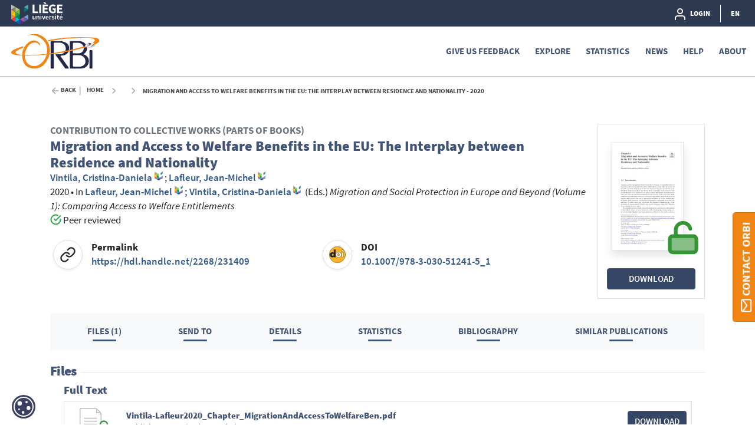

--- FILE ---
content_type: text/html;charset=UTF-8
request_url: https://orbi.uliege.be/handle/2268/231409
body_size: 48070
content:





























<!DOCTYPE html>
<html lang="en">
    <head>
        <title>ORBi: Migration and Access to Welfare Benefits in the EU: The Interplay between Residence and Nationality - 2020</title>
        <meta http-equiv="Content-Type" content="text/html; charset=UTF-8" />
        <meta name="Generator" content="DSpace 6.4-SNAPSHOT" />
        <meta name="viewport" content="width=device-width, initial-scale=1, shrink-to-fit=no" />
        <link rel="shortcut icon" href="/file/theme/favicon.ico" type="image/x-icon" />
        <link rel="stylesheet" href="/file/css/bootstrap.min.css" />
        <link rel="stylesheet" href="/file/css/flickity.min.css" crossorigin="anonymous" />
        <link  rel="stylesheet" href="/file/css/orejime-standard.css" />
        <link  rel="stylesheet" href="/file/css/orejime-custom.css" />
        <link rel="stylesheet" href="/file/css/highlightjs.default.min.css" />
        <link rel="stylesheet" href="/file/css/orbi.css?v=18f32ce960a3f4e03d7d96a6df67c341" />
        <link rel="stylesheet" href="/file/css/file.css?v=f70cbbb32819996896f8d58df5abf54e" />
        <link rel="stylesheet" href="/file/theme/custom.css" />
        
        <link rel="search" type="application/opensearchdescription+xml" href="/open-search/description.xml" title="DSpace"/>
        
        
<meta name="citation_title" content="Migration and Access to Welfare Benefits in the EU: The Interplay between Residence and Nationality" />
<meta name="citation_author" content="Vintila, Cristina-Daniela" />
<meta name="citation_author_institution" content="Université de Liège - ULiège &gt; Département des sciences sociales &gt; Centre d'études de l'ethnicité et des migrations (CEDEM)" />
<meta name="citation_author" content="Lafleur, Jean-Michel" />
<meta name="citation_author_institution" content="Université de Liège - ULiège &gt; Département des sciences sociales &gt; Centre d'études de l'ethnicité et des migrations (CEDEM)" />
<meta name="citation_date" content="2020" />
<meta name="citation_isbn" content="978-3-030-51241-5" />
<meta name="citation_doi" content="10.1007/978-3-030-51241-5_1" />
<meta name="citation_abstract_html_url" content="https://orbi.uliege.be/handle/2268/231409" />
<meta name="citation_pdf_url" content="https://orbi.uliege.be/bitstream/2268/231409/1/Vintila-Lafleur2020_Chapter_MigrationAndAccessToWelfareBen.pdf" />
<meta name="citation_language" content="English" />
<meta name="citation_keywords" content="Migration; Welfare benefits; European Union" />
<meta name="citation_publisher" content="Springer" />

<link rel="schema.DCTERMS" href="http://purl.org/dc/terms/" />
<link rel="schema.DC" href="http://purl.org/dc/elements/1.1/" />
<meta name="DC.creator" content="Vintila, Cristina-Daniela; Université de Liège - ULiège &gt; Département des sciences sociales &gt; Centre d'études de l'ethnicité et des migrations (CEDEM)" />
<meta name="DC.creator" content="Lafleur, Jean-Michel; Université de Liège - ULiège &gt; Département des sciences sociales &gt; Centre d'études de l'ethnicité et des migrations (CEDEM)" />
<meta name="DCTERMS.available" content="2019-01-15T05:31:24Z" scheme="DCTERMS.W3CDTF" />
<meta name="DCTERMS.issued" content="2020" scheme="DCTERMS.W3CDTF" />
<meta name="DC.identifier" content="10.1007/978-3-030-51241-5_1" />
<meta name="DC.identifier" content="https://hdl.handle.net/2268/231409" scheme="DCTERMS.URI" />
<meta name="DC.identifier" content="https://orbi.uliege.be/handle/2268/231409" scheme="DCTERMS.URI" />
<meta name="DCTERMS.abstract" content="Increasing mobility to and from European Union (EU) countries has started to challenge the principles of territoriality and national citizenship through which European democracies traditionally conditioned access to social benefits. Existing typologies of immigrant social protection regimes do not seem to adequately capture (nor explain) the diverse repertoire of policy configurations through which European welfare regimes adapt to migration-driven societal dynamics. This introductory chapter provides a critical reflection on the link between migration and access to welfare in the EU. In doing so, it aims to propose a comprehensive analytical framework that allows for a systematic comparison of the inclusiveness of social protection systems towards mobile individuals. We argue that states’ responsiveness towards the social protection needs of their immigrant and emigrant populations has to be examined through a combination of factors, including the characteristics of these populations, the migration history of these countries, as well as the main features of their welfare state." xml:lang="en" />
<meta name="DC.contributor" content="ERC - European Research Council" />
<meta name="DC.contributor" content="EC - European Commission" />
<meta name="DC.language" content="English" scheme="DCTERMS.RFC3066" />
<meta name="DC.relation" content="https://link.springer.com/chapter/10.1007/978-3-030-51241-5_1" scheme="DCTERMS.URI" />
<meta name="DC.subject" content="Migration" />
<meta name="DC.subject" content="Welfare benefits" />
<meta name="DC.subject" content="European Union" />
<meta name="DC.title" content="Migration and Access to Welfare Benefits in the EU: The Interplay between Residence and Nationality" xml:lang="en" />
<meta name="DC.type" content="Contribution to collective works (Parts of books)" />
<meta name="DCTERMS:bibliographicCitation" content="Migration and Social Protection in Europe and Beyond (Volume 1): Comparing Access to Welfare Entitlements" />
<meta name="DC.publisher" content="Springer" />
<meta name="DCTERMS:isPartOf" content="978-3-030-51241-5" />

        
        
        <link rel="stylesheet" href="/file/css/recommender.css" type="text/css"/>
  <style>
    #action-list svg.feather {width:2rem;height:2rem;}
  </style>
        
        <script>
          var contextPath='';
          var contextLocale = "en";
          var msgGbl={close:'Close',cancel:'Cancel'};
        </script>
    </head>
    <body>


    











<header class="d-none d-md-block d-print-none" id="header-menu">
    <div class="navbar navbar-expand flex-row py-0 mx-auto">
        <ul class="navbar-nav flex-row mr-auto d-none d-md-flex">
            <li class="nav-item d-none d-lg-inline-block">
                <a class="pt-1 pr-2" href="https://uliege.be/en" target="_blank">
                  <img class="logo m-1" src="/file/theme/header-inst-logo.svg" alt="institution logo" />
                </a>
            </li>
            



        </ul>
    
        <ul class="navbar-nav flex-row ml-auto">
            
    
            


    
        
        
        
        
        
        
        



<li class="nav-item">
    <a class="nav-link" href="/tools/login">
        <svg class="feather">
            <use xlink:href="#user"/>
        </svg>&nbsp;
        <span class="d-none d-sm-inline">
            Login
        </span>
    </a>
</li>

        
        
        
    

    

    
        
        
        
        
        





        
        
        
        
        
    



            
            <li class="nav-item separator"></li>  
            <li class="nav-item dropdown slide-dropdown">
            <a class="nav-link" href="#" id="header-lang" data-toggle="dropdown" aria-haspopup="true" aria-expanded="false">
                EN
            </a>
            <div class="dropdown-menu dropdown-menu-right shadow m-0" aria-labelledby="header-lang">
            
            <a class="dropdown-item
                disabled"
                href="#"  onclick="reloadLang('en')">
                [EN] English
            </a>
            
            <a class="dropdown-item
                "
                href="#"  onclick="reloadLang('fr')">
                [FR] Français
            </a>
            
            </div>
            </li>
            
        </ul>
    </div>
</header>
<div id="header-placeholder"></div>

    









<nav id="main-navbar" class="d-print-none">
  <div class="navbar navbar-expand-md bg-white">
    <a class="navbar-brand" href="/">
      <img class="logo align-top" src="/file/theme/orbi-logo.png" alt="logo" />
    </a>
    <button class="navbar-toggler" type="button" data-toggle="collapse" data-target="#main-navbar-collapse" aria-controls="main-navbar-collapse" aria-expanded="false" aria-label="Toggle navigation">
      <span class="navbar-toggler-icon"></span>
    </button>
    <div class="collapse navbar-collapse" id="main-navbar-collapse">
      <ul class="navbar-nav ml-auto">
        <li class="nav-item d-md-none">
          






  <div id="minimal-menu" class="navbar navbar-expand flex-row py-0 mx-auto">
    <ul class="navbar-nav flex-row">
        

        


    
        
        
        
        
        
        
        



<li class="nav-item">
    <a class="nav-link" href="/tools/login">
        <svg class="feather">
            <use xlink:href="#user"/>
        </svg>&nbsp;
        <span class="d-none d-sm-inline">
            Login
        </span>
    </a>
</li>

        
        
        
    

    

    
        
        
        
        
        





        
        
        
        
        
    

    
        
        
        
        
        
        <li class="nav-item separator"></li>
        
        
        
        
    



        
        <li class="nav-item dropdown slide-dropdown">
        <a class="nav-link" href="#" id="minimal-lang" data-toggle="dropdown" aria-haspopup="true" aria-expanded="false">
            EN
        </a>
        <div class="dropdown-menu shadow m-0" aria-labelledby="minimal-lang">
        
            <a class="dropdown-item
                disabled"
                href="#"  onclick="reloadLang('en')">
                [EN] English
            </a>
        
            <a class="dropdown-item
                "
                href="#"  onclick="reloadLang('fr')">
                [FR] Français
            </a>
        
        </div>
        </li>
        
    </ul>
  </div>
        </li>
        <li class="nav-item"><a class="link" href="/page/feedback">Give us feedback</a></li><li class="nav-item dropdown slide-dropdown"><a class="link" href="#" data-toggle="dropdown" id="default_0_-1_1" aria-haspopup="true" aria-expanded="false">Explore</a><div class="dropdown-menu dropdown-menu-right shadow" aria-labelledby="default_0_-1_1"><a class="dropdown-item" href="/simple-search">Search</a><a class="dropdown-item" href="/page/special-collections">Special collections</a></div></li><li class="nav-item"><a class="link" href="/statistics?type=global">Statistics</a></li><li class="nav-item"><a class="link" href="/news">News</a></li><li class="nav-item dropdown slide-dropdown"><a class="link" href="#" data-toggle="dropdown" id="default_0_-1_4" aria-haspopup="true" aria-expanded="false">Help</a><div class="dropdown-menu dropdown-menu-right shadow" aria-labelledby="default_0_-1_4"><a class="dropdown-item" href="/page/start-on-orbi">Start on ORBi</a><a class="dropdown-item" href="/page/Deposit">Deposit</a><a class="dropdown-item" href="/page/Profile">Profile</a><a class="dropdown-item" href="/page/Publication_List">Publication List</a><a class="dropdown-item" href="/page/orcid">Add your ORCID</a><a class="dropdown-item" href="/page/faq_fwb">FAQ: FWB Open Access Decree</a><a class="dropdown-item" href="/page/tutorials">Tutorials</a><a class="dropdown-item" href="/page/legal-information">Legal Information</a><a class="dropdown-item" href="/page/training-sessions">Training sessions</a></div></li><li class="nav-item dropdown slide-dropdown"><a class="link" href="#" data-toggle="dropdown" id="default_0_-1_5" aria-haspopup="true" aria-expanded="false">About</a><div class="dropdown-menu dropdown-menu-right shadow" aria-labelledby="default_0_-1_5"><a class="dropdown-item" href="/page/what-is-orbi">What's ORBi ?</a><a class="dropdown-item" href="/page/impact">Impact and visibility</a><a class="dropdown-item" href="/page/around-orbi">Around ORBi</a><a class="dropdown-item" href="/page/statistics">About statistics</a><a class="dropdown-item" href="/page/metrics">About metrics</a><a class="dropdown-item" href="/page/oai-pmh-output">OAI-PMH</a><a class="dropdown-item" href="/page/team">ORBi team</a><a class="dropdown-item" href="/page/release-notes">Release Notes</a></div></li>

        <li onclick="$('.navbar-toggler').click()" class="d-md-none nav-item" style="height:90vh;background-color:hsla(255,0%,100%,.65)"></li>
      </ul>
    </div>
  </div>
</nav>




                

<div class="container">
    








<div class="breadcrumb my-3 p-0 d-print-none">
  <div class="breadcrumb-item breadcrumb-back">
      <a href="javascript:history.go(-1)">Back</a>
  </div>
  <ol class="breadcrumb breadcrumb-list p-0 m-0">

    <li class="breadcrumb-item"><a href="/">Home</a></li>

    <li class="breadcrumb-item"></li>

    <li class="breadcrumb-item">Migration and Access to Welfare Benefits in the EU: The Interplay between Residence and Nationality - 2020</li>

</ol>
</div>

            

</div>                



<div class="container mt-5 mb-3">










































  <div class="item-result" data-handle="2268/231409">


    <div class="float-right d-none d-md-block position-relative ml-3 border"><div class="p-4"><div class="doc-ico doc-ico-lg doc-oa my-2 mx-auto thumb"><a href="/bitstream/2268/231409/1/Vintila-Lafleur2020_Chapter_MigrationAndAccessToWelfareBen.pdf"><img src="/retrieve/a53706f5-8a2e-4a26-9c76-a121fdf751b3/thumb.jpg" class="border shadow"/></a><svg class="big-feather"><use xlink:href="#doc-oa"></use></svg></div></div><div class="px-3 mb-3 text-center"><a href="/bitstream/2268/231409/1/Vintila-Lafleur2020_Chapter_MigrationAndAccessToWelfareBen.pdf" class="stretched-link btn btn-primary position-static w-100">Download</a></div></div>
<div id="item-citation"><b class="text-uppercase text-muted">Contribution to collective works (Parts of books)</b><div class="title">Migration&#x20;and&#x20;Access&#x20;to&#x20;Welfare&#x20;Benefits&#x20;in&#x20;the&#x20;EU:&#x20;The&#x20;Interplay&#x20;between&#x20;Residence&#x20;and&#x20;Nationality</div><div><span class="author uid" data-uid="p205126">Vintila,&#x20;Cristina-Daniela</span>; <span class="author uid" data-uid="p004456">Lafleur,&#x20;Jean-Michel</span></div><div><span class="issued">2020</span> &bull; <span class="source">In <span class="uid" data-uid="p004456">Lafleur,&#x20;Jean-Michel</span><span class="uid" data-uid="p205126">; Vintila,&#x20;Cristina-Daniela</span> (Eds.) <em>Migration&#x20;and&#x20;Social&#x20;Protection&#x20;in&#x20;Europe&#x20;and&#x20;Beyond&#x20;(Volume&#x20;1):&#x20;Comparing&#x20;Access&#x20;to&#x20;Welfare&#x20;Entitlements</em></span></div><span class="mr-3"><svg class="inline-feather text-success"><use xlink:href="#check-circle"/></svg> Peer reviewed</span></div><div class="row no-gutters mt-3"><div class="col-12 col-xl-6 d-flex justify-content-start align-items-center mb-3"><div class="biblio-icon shadow-sm mr-3"><svg class="feather"><use xlink:href="#link"></use></svg></div><div><b>Permalink</b><br /><a href="https://hdl.handle.net/2268/231409">https://hdl.handle.net/2268/231409</a></div></div><div class="col-12 col-xl-6 d-flex justify-content-start align-items-center mb-3"><div class="biblio-icon shadow-sm mr-3"><svg class="feather"><use xlink:href="#doi"></use></svg></div><div><b>DOI</b><br /><a href="https://doi.org/10.1007/978-3-030-51241-5_1" target="_blank">10.1007/978-3-030-51241-5_1</a></div></div></div><div class="clearfix" />&nbsp;</div><br /><div class="d-none d-sm-flex justify-content-around p-3 bg-light"><a class="link link-center px-2 px-md-4" href="#files">Files (1)</a><a class="link link-center px-2 px-md-4" href="#exports">Send to</a><a class="link link-center px-2 px-md-4" href="#details">Details</a><a class="link link-center px-2 px-md-4" href="#statistics">Statistics</a><a class="link link-center px-2 px-md-4" href="#bibliography">Bibliography</a><a class="link link-center px-2 px-md-4" href="#publications">Similar publications</a></div>
<div class="d-flex anchor mt-4"><a id="files"></a><h4>Files</h4><hr class="ml-2 w-100"></div><h5 class="ml-4">Full Text</h5><div class="card card-result my-1 mx-4"><div class="card-body d-flex p-2"><div class="doc-ico doc-ico-sm doc-oa my-1 mr-4"><svg class="inline-feather"><use xlink:href="#doc-oa"></use></svg></div><div class="overflow-hidden flex-grow-1"><div class="text-truncate h6 m-0 mt-2">Vintila-Lafleur2020_Chapter_MigrationAndAccessToWelfareBen.pdf</div><div>Publisher postprint (994.57 kB)</div></div><a class="stretched-link btn btn-primary position-static ml-2 align-self-center" href="/bitstream/2268/231409/1/Vintila-Lafleur2020_Chapter_MigrationAndAccessToWelfareBen.pdf">Download</a></div></div><div class="p-2"></div><div class="alert alert-primary mx-4 mt-3"><p class="m-2">All documents in ORBi are protected by a <a class="alert-link" href="/page/user-license">user license</a>.</p></div>
<div class="d-flex anchor mt-4"><a id="exports"></a><h4 class="text-nowrap">Send to</h4><hr class="ml-2 w-100"></div><br /><div id="exports"><div id="action-list" class="overflow-hidden position-relative action-list"><div class="action d-flex justify-content-around text-center text-nowrap mx-lg-5"><a class="ris"><svg class="feather"><use xlink:href="#file"></use></svg><label>RIS</label></a><a class="bibtex"><svg class="feather"><use xlink:href="#file"></use></svg><label>BibTex</label></a><a class="apa"><svg class="feather"><use xlink:href="#citation"></use></svg><label>APA</label></a><a class="chicago"><svg class="feather"><use xlink:href="#citation"></use></svg><label>Chicago</label></a><a class="permalink"><svg class="feather"><use xlink:href="#link"></use></svg><label>Permalink</label></a><a class="twitter"><svg class="feather"><use xlink:href="#twitter"></use></svg><label>X</label></a><a class="linkedin"><svg class="feather"><use xlink:href="#linkedin"></use></svg><label>Linkedin</label></a></div><div class="data-panel d-none m-4"><div class="text-center loading p-5"><div class="spinner-border" role="status"></div></div><div class="alert alert-light border text-secondary bg-light d-none" role="alert"><div class="p-1 border shadow-sm"></div><textarea></textarea><div class="copy-text text-center m-3"><a href="#"><svg class="inline-feather"><use xlink:href="#clipboard"></use></svg> copy to clipboard</a><span class="copied text-success"> <svg class="inline-feather"><use xlink:href="#check"></use></svg> copied</span></div></div></div></div></div>

<div class="d-flex anchor mt-4"><a id="details"></a><h4>Details</h4><hr class="ml-2 w-100"></div><br /><div class="row"><div class="col-12 col-md-3 font-weight-bold text-left text-md-right pr-0">Keywords&nbsp;:</div><div class="col-12 col-md-9">Migration; Welfare&#x20;benefits; European&#x20;Union</div></div>
<div class="row"><div class="col-12 col-md-3 font-weight-bold text-left text-md-right pr-0">Abstract&nbsp;:</div><div class="col-12 col-md-9"><span class="text-muted">[en]</span> Increasing&#x20;mobility&#x20;to&#x20;and&#x20;from&#x20;European&#x20;Union&#x20;(EU)&#x20;countries&#x20;has&#x20;started&#x20;to&#x20;challenge&#x20;the&#x20;principles&#x20;of&#x20;territoriality&#x20;and&#x20;national&#x20;citizenship&#x20;through&#x20;which&#x20;European&#x20;democracies&#x20;traditionally&#x20;conditioned&#x20;access&#x20;to&#x20;social&#x20;benefits.&#x20;Existing&#x20;typologies&#x20;of&#x20;immigrant&#x20;social&#x20;protection&#x20;regimes&#x20;do&#x20;not&#x20;seem&#x20;to&#x20;adequately&#x20;capture&#x20;(nor&#x20;explain)&#x20;the&#x20;diverse&#x20;repertoire&#x20;of&#x20;policy&#x20;configurations&#x20;through&#x20;which&#x20;European&#x20;welfare&#x20;regimes&#x20;adapt&#x20;to&#x20;migration-driven&#x20;societal&#x20;dynamics.&#x20;This&#x20;introductory&#x20;chapter&#x20;provides&#x20;a&#x20;critical&#x20;reflection&#x20;on&#x20;the&#x20;link&#x20;between&#x20;migration&#x20;and&#x20;access&#x20;to&#x20;welfare&#x20;in&#x20;the&#x20;EU.&#x20;In&#x20;doing&#x20;so,&#x20;it&#x20;aims&#x20;to&#x20;propose&#x20;a&#x20;comprehensive&#x20;analytical&#x20;framework&#x20;that&#x20;allows&#x20;for&#x20;a&#x20;systematic&#x20;comparison&#x20;of&#x20;the&#x20;inclusiveness&#x20;of&#x20;social&#x20;protection&#x20;systems&#x20;towards&#x20;mobile&#x20;individuals.&#x20;We&#x20;argue&#x20;that&#x20;states’&#x20;responsiveness&#x20;towards&#x20;the&#x20;social&#x20;protection&#x20;needs&#x20;of&#x20;their&#x20;immigrant&#x20;and&#x20;emigrant&#x20;populations&#x20;has&#x20;to&#x20;be&#x20;examined&#x20;through&#x20;a&#x20;combination&#x20;of&#x20;factors,&#x20;including&#x20;the&#x20;characteristics&#x20;of&#x20;these&#x20;populations,&#x20;the&#x20;migration&#x20;history&#x20;of&#x20;these&#x20;countries,&#x20;as&#x20;well&#x20;as&#x20;the&#x20;main&#x20;features&#x20;of&#x20;their&#x20;welfare&#x20;state.</div></div>
<div class="row"><div class="col-12 col-md-3 font-weight-bold text-left text-md-right pr-0">Disciplines&nbsp;:</div><div class="col-12 col-md-9">Political&#x20;science,&#x20;public&#x20;administration&#x20;&amp;&#x20;international&#x20;relations</div></div>
<div class="row"><div class="col-12 col-md-3 font-weight-bold text-left text-md-right pr-0 anchor"><a id="authors"></a>Author, co-author&nbsp;:</div><div class="col-12 col-md-9"><div><a href="/profile?uid=p205126">Vintila, Cristina-Daniela&nbsp;<sup><svg class="inline-feather"><use xlink:href="#inst"></use></svg></sup></a>&nbsp;<sup><a target="_blank" href="https://orcid.org/0000-0001-5656-0494"><svg class="inline-feather"><use xlink:href="#orcid"></use></svg></a></sup>; <span class="text-muted">&nbsp;Université de Liège - ULiège > Département des sciences sociales > Centre d'études de l'ethnicité et des migrations (CEDEM)</span></div><div><a href="/profile?uid=p004456">Lafleur, Jean-Michel&nbsp;<sup><svg class="inline-feather"><use xlink:href="#inst"></use></svg></sup></a>&nbsp;<sup><a target="_blank" href="https://orcid.org/0000-0002-8954-5167"><svg class="inline-feather"><use xlink:href="#orcid"></use></svg></a></sup>; <span class="text-muted">&nbsp;Université de Liège - ULiège > Département des sciences sociales > Centre d'études de l'ethnicité et des migrations (CEDEM)</span></div></div></div>
<div class="row"><div class="col-12 col-md-3 font-weight-bold text-left text-md-right pr-0">Language&nbsp;:</div><div class="col-12 col-md-9">English</div></div>
<div class="row"><div class="col-12 col-md-3 font-weight-bold text-left text-md-right pr-0">Title&nbsp;:</div><div class="col-12 col-md-9">Migration&#x20;and&#x20;Access&#x20;to&#x20;Welfare&#x20;Benefits&#x20;in&#x20;the&#x20;EU:&#x20;The&#x20;Interplay&#x20;between&#x20;Residence&#x20;and&#x20;Nationality</div></div>
<div class="row"><div class="col-12 col-md-3 font-weight-bold text-left text-md-right pr-0">Publication date&nbsp;:</div><div class="col-12 col-md-9">2020</div></div>
<div class="row"><div class="col-12 col-md-3 font-weight-bold text-left text-md-right pr-0">Main work title&nbsp;:</div><div class="col-12 col-md-9">Migration&#x20;and&#x20;Social&#x20;Protection&#x20;in&#x20;Europe&#x20;and&#x20;Beyond&#x20;(Volume&#x20;1):&#x20;Comparing&#x20;Access&#x20;to&#x20;Welfare&#x20;Entitlements</div></div>
<div class="row"><div class="col-12 col-md-3 font-weight-bold text-left text-md-right pr-0">Author, co-author&nbsp;:</div><div class="col-12 col-md-9"><div><a href="/profile?uid=p004456">Lafleur, Jean-Michel&nbsp;<sup><svg class="inline-feather"><use xlink:href="#inst"></use></svg></sup></a>&nbsp;<sup><a target="_blank" href="https://orcid.org/0000-0002-8954-5167"><svg class="inline-feather"><use xlink:href="#orcid"></use></svg></a></sup>; <span class="text-muted">&nbsp;Université de Liège - ULiège > Institut de recherche en Sciences Sociales (IRSS) > IRSS: Centre d'Etudes de l'Ethnicité et des Migrations</span></div><div><a href="/profile?uid=p205126">Vintila, Cristina-Daniela&nbsp;<sup><svg class="inline-feather"><use xlink:href="#inst"></use></svg></sup></a>&nbsp;<sup><a target="_blank" href="https://orcid.org/0000-0001-5656-0494"><svg class="inline-feather"><use xlink:href="#orcid"></use></svg></a></sup>; <span class="text-muted">&nbsp;Université de Liège - ULiège > Département des sciences sociales</span></div></div></div>
<div class="row"><div class="col-12 col-md-3 font-weight-bold text-left text-md-right pr-0">Publisher&nbsp;:</div><div class="col-12 col-md-9">Springer</div></div>
<div class="row"><div class="col-12 col-md-3 font-weight-bold text-left text-md-right pr-0">Edition&nbsp;:</div><div class="col-12 col-md-9">IMISCOE&#x20;Research&#x20;Series</div></div>
<div class="row"><div class="col-12 col-md-3 font-weight-bold text-left text-md-right pr-0">ISBN/EAN&nbsp;:</div><div class="col-12 col-md-9">978-3-030-51241-5</div></div>
<div class="row"><div class="col-12 col-md-3 font-weight-bold text-left text-md-right pr-0">Pages&nbsp;:</div><div class="col-12 col-md-9">1-32</div></div>
<div class="row"><div class="col-12 col-md-3 font-weight-bold text-left text-md-right pr-0">Peer reviewed&nbsp;:</div><div class="col-12 col-md-9">Peer&#x20;reviewed</div></div>
<div class="row"><div class="col-12 col-md-3 font-weight-bold text-left text-md-right pr-0">Additional URL&nbsp;:</div><div class="col-12 col-md-9"><a href="https://link.springer.com/chapter/10.1007/978-3-030-51241-5_1">https://link.springer.com/chapter/10.1007/978-3-030-51241-5_1</a></div></div>
<div class="row"><div class="col-12 col-md-3 font-weight-bold text-left text-md-right pr-0">European Projects&nbsp;:</div><div class="col-12 col-md-9">H2020&#x20;-&#x20;680014&#x20;-&#x20;MiTSoPro&#x20;-&#x20;Migration&#x20;and&#x20;Transnational&#x20;Social&#x20;Protection&#x20;in&#x20;(post-)crisis&#x20;Europe</div></div>
<div class="row"><div class="col-12 col-md-3 font-weight-bold text-left text-md-right pr-0">Name of the research project&nbsp;:</div><div class="col-12 col-md-9">Migration&#x20;and&#x20;transnational&#x20;social&#x20;protection&#x20;in&#x20;(post)crisis&#x20;Europe&#x20;(MiTSoPro)</div></div>
<div class="row"><div class="col-12 col-md-3 font-weight-bold text-left text-md-right pr-0">Funders&nbsp;:</div><div class="col-12 col-md-9">ERC&#x20;-&#x20;European&#x20;Research&#x20;Council<br/>EC&#x20;-&#x20;European&#x20;Commission</div></div>
<div class="row"><div class="col-12 col-md-3 font-weight-bold text-left text-md-right pr-0">Available on  ORBi :</div><div class="col-12 col-md-9">since 15 January 2019</div></div>

<div class="d-flex anchor mt-4"><a id="statistics"></a><h4 class="text-nowrap">Statistics</h4><hr class="ml-2 w-100"></div><div class="block-list d-flex justify-content-center"><div class="px-2 px-lg-5 py-3"><svg class="big-feather mx-auto"><use xlink:href="#eye"></use></svg><div>Number of views</div><div class="info">401 (12 by ULiège)</div></div><div class="px-2 px-lg-5 py-3"><svg class="big-feather mx-auto"><use xlink:href="#download-cloud"></use></svg><div>Number of downloads</div><div class="info">346 (5 by ULiège)</div></div><div class="px-2 px-lg-5 py-3"><svg class="big-feather mx-auto"><use xlink:href="#bar-chart-2"></use></svg><a class="link link-center mt-2" href="/statistics?type=item&amp;id=2268/231409">More statistics</a></div></div>
<hr class="w-75"><div class="block-list d-flex justify-content-center"><div class="px-2 px-lg-5 py-2"><div>Scopus citations<sup>®</sup><br />&nbsp;</div><div class="info">14</div></div><div class="px-2 px-lg-5 py-2"><div>Scopus citations<sup>®</sup><br />without self-citations</div><div class="info">13</div></div><div class="px-2 px-lg-5 py-2"><div>OpenCitations<br />&nbsp;</div><div class="info">4</div></div><div class="px-2 px-lg-5 py-2"><div>OpenAlex citations<br />&nbsp;</div><div class="info">24</div></div></div>
<hr class="w-75"><div class="d-flex justify-content-center"><div class="altmetric-embed px-2 px-lg-5" data-badge-details="right" data-badge-type="medium-donut" data-condensed="true" data-doi="10.1007/978-3-030-51241-5_1" data-link-target="_blank"></div><div class="px-4"><span class="__dimensions_badge_embed__" data-legend="always" data-doi="10.1007/978-3-030-51241-5_1"></span></div><div class="px-2 scite-badge" data-doi="10.1007/978-3-030-51241-5_1" data-layout="vertical" data-tooltip-placement="bottom" data-show-zero="true" data-small="false" data-show-labels="true"></div></div>
<div class="d-flex anchor mt-4"><a id="bibliography"></a><h4 class="text-nowrap">Bibliography</h4><hr class="ml-2 w-100"></div>
<ul class="m-3 mx-5" style="list-style:decimal"><li class="py-2">Andersen, J. G., & Bjørklund, T. (1990). Structural changes and new cleavages: The progress parties in Denmark and Norway. Acta Sociologica, 33(2), 195–217.</li><li class="py-2">Arrighi, J.-T., Bauböck, R., Collyer, M., Hutcheson, D., Moraru, M., Khadar, L., & Shaw, J. (2013). Franchise and electoral participation of third country citizens residing in the European Union and of EU citizens residing in third countries. Available at: https://www.europarl.europa. eu/thinktank/en/document.html?reference=IPOL-AFCO_ET(2013)474441. Accessed 05 May 2020.</li><li class="py-2">Arts, W., & Gelissen, J. (2002). Three worlds of welfare capitalism or more? A state-of-the-art report. Journal of European Social Policy, 12(2), 137–158.</li><li class="py-2">Avato, J., Koettl, J., & Sabates-Wheeler, R. (2010). Social security regimes, global estimates, and good practices: The status of social protection for international migrants. World Development, 38(4), 455–466.</li><li class="py-2">Banting, K. G. (2010). Is there a progressive’s dilemma in Canada? Immigration, multiculturalism and the welfare state: Presidential address to the Canadian Political Science Association, Montreal, June 2, 2010. Canadian Journal of Political Science, 43(4), 797–820. https://doi. org/10.1017/S0008423910000983.</li><li class="py-2">Barbulescu, R., Lafleur, J.-M., & Stanek, M. (2015). Intra-European mobility: Patterns of immigration flows and policies. Western Europe, 2016, 35–39.</li><li class="py-2">Barglowski, K., Bilecen, B., & Amelina, A. (2015). Approaching transnational social protection: Methodological challenges and empirical applications. Population, Space and Place, 21(3), 215–226. https://doi.org/10.1002/psp.1935.</li><li class="py-2">Bird, K., Saalfeld, T., & Wüst, A. M. (2011). The political representation of immigrants and minorities: Voters, parties and parliaments in liberal democracies. New York: Routledge.</li><li class="py-2">Blauberger, M., & Schmidt, S. (2014). Welfare migration? Free movement of EU citizens and access to social benefits. Research and Politics, I, 7. https://doi.org/10.1177/2053168014563879.</li><li class="py-2">Bommes, M., & Geddes, A. (2000). Immigration and welfare. Challenging the borders of the welfare state. New York: Routledge.</li><li class="py-2">Bonoli, G. (1997). Classifying welfare states: A two-dimension approach. Journal of Social Policy, 26(3), 351–372.</li><li class="py-2">Borjas, G. J. (1998). Immigration and welfare magnets. Journal of Labor Economics, 17(4), 607–637.</li><li class="py-2">Bruzelius, C. (2019). Freedom of movement, social rights and residence-based conditionality in the European Union. Journal of European Social Policy, 29(1), 70–83. https://doi. org/10.1177/0958928718756262.</li><li class="py-2">de Lange, S. L. (2007). A new winning formula? The programmatic appeal of the radical right. Party Politics, 13(4), 411–435.</li><li class="py-2">Deacon, B., & Nita, S. (2013). Regional social integration and free movement across borders: The role of social policy in enabling and preventing access to social entitlements by cross-border movers. European Union and Southern Africa compared. Regions & Cohesion, 3(1), 32–61.</li><li class="py-2">Eisele, K. (2018). Social security coordination in association agreements: Is a common EU approach with third countries in sight? European Journal of Social Security, 20(2), 116–128. https://doi.org/10.1177/1388262718771785.</li><li class="py-2">Esping-Andersen, G. (1990). The three worlds of welfare capitalism. Cambridge: Polity Press.</li><li class="py-2">Ferrera, M. (1996). The “Southern” model of welfare in social Europe. Journal of European Social Policy, 6(1), 17–37.</li><li class="py-2">Freeman, G. P. (1986). Migration and the political economy of the welfare state. The Annals of the American Academy of Political and Social Science, 485, 51–63.</li><li class="py-2">Gamlen, A. (2008). The emigration state and the modern geopolitical imagination. Political Geography, 27, 840–856.</li><li class="py-2">Giulietti, C. (2014). The welfare magnet hypothesis and the welfare take-up of migrants (pp. 1–37). Bonn: IZA World of Labor. https://doi.org/10.15185/izawol.37.</li><li class="py-2">Guiraudon, V. (2002). Including foreigners in national welfare states: Institutional venues and rules of the game. In B. Rothstein & S. Steinmo (Eds.), Restructuring the welfare state: Political institutions and policy change. New York: Palgrave.</li><li class="py-2">Holzmann, R. (2016). Do bilateral social security agreements deliver on the portability of pensions and health care benefits? A summary policy paper on four migration corridors between EU and non-EU member states. IZA Journal of European Labor Studies, 5(17), 1–35.</li><li class="py-2">Holzmann, R., Koettl, J., & Chernetsky, T. (2005). Portability regimes of pension and health care benefits for international migrants. An analysis of issues and good practices. World Bank Social Protection Research Paper. Geneva: Global Commission on International Migration.</li><li class="py-2">Kitschelt, H., & McGann, A. (1995). The radical right in Western Europe: A comparative analysis. Ann Arbor: University of Michigan Press.</li><li class="py-2">Koopmans, R., & Michalowski, I. (2017). Why do states extend rights to immigrants? Institutional settings and historical legacies across 44 countries worldwide. Comparative Political Studies, 50(1), 41–74. https://doi.org/10.1177/0010414016655533.</li><li class="py-2">Kramer, D., Thierry, J., & van Hooren, F. (2018). Responding to free movement: Quarantining mobile union citizens in European welfare states. Journal of European Public Policy, 25(10), 1501–1521. https://doi.org/10.1080/13501763.2018.1488882.</li><li class="py-2">Kvist, J., Fritzell, J., Hvinden, B., & Kangas, O. (Eds.). (2012). Changing social equality: The Nordic welfare model in the 21st century. Bristol: Policy Press.</li><li class="py-2">Lafleur, J.-M. (2013). Transnational politics and the state. The external voting rights of diasporas. New York: Routledge.</li><li class="py-2">Lafleur, J.-M., & Mescoli, E. (2018). Creating undocumented EU migrants through welfare: A conceptualization of undeserving and precarious citizenship. Sociology, 52(3), 480–496. https://doi.org/10.1177/0038038518764615.</li><li class="py-2">Lafleur, J.-M., & Stanek, M. (2017). Restrictions to social protection by new Southern European migrants in Belgium. In J.-M. Lafleur & M. Stanek (Eds.), South-north migration of EU citizens in times of crisis (IMISCOE Research Series) (pp. 99–121). https://doi. org/10.1007/978-3-319-39763-4_7.</li><li class="py-2">Lafleur, J.-M., & Vintila, D. (Eds.). (2020a). Migration and social protection in Europe and beyond (Volume 2): Comparing consular services and diaspora policies. Cham: Springer.</li><li class="py-2">Lafleur, J.-M., & Vintila, D. (Eds.). (2020b). Migration and social protection in Europe and beyond (Volume 3): A focus on non-EU sending states. Cham: Springer.</li><li class="py-2">Lafleur, J.-M., & Vivas Romero, M. (2018). Combining transnational and intersectional approaches to immigrants’ social protection: The case of Andean families’ access to health. Comparative Migration Studies, 6(1), 14. https://doi.org/10.1186/s40878-018-0073-7.</li><li class="py-2">Larsen, J. E. (2005). The active society and activation policy: Ideologies, contexts and effects. In J. G. Andersen, A.-M. Guillemard, P. H. Jensen, & B. Pfau-Effinger (Eds.), The changing face of welfare: Consequences and outcomes from a citizenship perspective (pp. 135–150). Bristol: Bristol University Press.</li><li class="py-2">Levitt, P., Viterna, J., Mueller, A., & Lloyd, C. (2017). Transnational social protection: Setting the agenda. Oxford Development Studies, 45(1), 2–19. https://doi.org/10.1080/13600818.201 6.1239702.</li><li class="py-2">Maas, W. (2007). Creating European citizens. Lanham: Rowman & Littlefield.</li><li class="py-2">Martinsen, D. S. (2005). The Europeanization of welfare – The domestic impact of intra-European social security. Journal of Common Market Studies, 43(5), 1027–1054.</li><li class="py-2">Morissens, A., & Sainsbury, D. (2005). Migrants’ social rights, ethnicity and welfare regimes. Journal of Social Policy, 34(4), 637–660. https://doi.org/10.1017/S0047279405009190.</li><li class="py-2">Österman, M., Palme, J., & Ruhs, M. (2019). National institutions and the fiscal impact of EU migrants. Working Paper REMINDER Project. Available at: https://www.reminder-project.eu/wp-content/uploads/2019/02/REMINDER-D4.3-Institutions-and-Fiscal-Effects.pdf. Accessed 05 May 2020.</li><li class="py-2">OECD (2015). Connecting with emigrants: A global profile of diasporas. Paris: OECD Publishing.</li><li class="py-2">Palier, B. (Ed.). (2010). A long goodbye to Bismarck? The politics of welfare reform in continental Europe. Amsterdam: Amsterdam University Press.</li><li class="py-2">Rice, D. (2013). Beyond welfare regimes: From empirical typology to conceptual ideal types. Social Policy & Administration, 47, 93–110. https://doi.org/10.1111/spol.12001.</li><li class="py-2">Römer, F. (2017). Generous to all or ‘insiders only’? The relationship between welfare state generosity and immigrant welfare rights. Journal of European Social Policy, 27(2), 173–196. https://doi.org/10.1177/0958928717696441.</li><li class="py-2">Ruhs, M., & Palme, J. (2018). Institutional contexts of political conflicts around free movement in the European Union: A theoretical analysis. Journal of European Public Policy, 25(10), 1481–1500. https://doi.org/10.1080/13501763.2018.1488883.</li><li class="py-2">Rydgren, J. (2004). Explaining the emergence of radical right-wing populist parties: The case of Denmark. West European Politics, 27(3), 474–502. https://doi.org/10.108 0/0140238042000228103.</li><li class="py-2">Sabates-Wheeler, R., & Feldman, R. (2011). Migration and social protection claiming social rights beyond borders. Basingstoke: Palgrave Macmillan.</li><li class="py-2">Sabates-Wheeler, R., & Koettl, J. (2010). Social protection for migrants: The challenges of delivery in the context of changing migration flows. International Social Security Review, 63, 115–144. https://doi.org/10.1111/j.1468-246X.2010.01372.x.</li><li class="py-2">Sainsbury, D. (2006). Immigrants’ social rights in comparative perspective: Welfare regimes, forms in immigration and immigration policy regimes. Journal of European Social Policy, 16(3), 229–244. https://doi.org/10.1177/0958928706065594.</li><li class="py-2">Sainsbury, D. (2012). Welfare states and immigrant rights. In The politics of inclusion and exclusion. Oxford: Oxford University Press.</li><li class="py-2">Schmidt, S., Blauberger, M., & Martinsen, D. S. (2018). Free movement and equal treatment in an unequal union. Journal of European Public Policy, 25(10), 1391–1402. https://doi.org/10.108 0/13501763.2018.1488887.</li><li class="py-2">Schmitt, C., & Teney, C. (2019). Access to general social protection for immigrants in advanced democracies. Journal of European Social Policy, 29(1), 44–55. https://doi. org/10.1177/0958928718768365.</li><li class="py-2">Schumacher, G., & van Kersbergen, K. (2014). Do mainstream parties adapt to the welfare chauvinism of populist parties? Party Politics, 22(3), 300–312. https://doi.org/10.1177/1354068814549345.</li><li class="py-2">Seeleib-Kaiser, M., & Pennings, F. (2018). Intra-EU migration and social rights: An introduction. In M. Seeleib-Kaiser & F. Pennings (Eds.), EU citizenship and social rights. Cheltenham: Edward Elgar Publishing. https://doi.org/10.4337/9781788112710.00008.</li><li class="py-2">Serra Mingot, E., & Mazzucato, V. (2017). Mobile populations in immobile welfare systems: A typology of institutions providing social welfare and protection within a mobility framework. The European Journal of Development Research, 29(4), 787–805. https://doi.org/10.1057/s41287-016-0061-4.</li><li class="py-2">Shaw, J. (2007). The transformation of citizenship in Europe: Electoral rights and the restructuration of the political space. Cambridge: Cambridge University Press.</li><li class="py-2">Shutes, I. (2016). Work-related conditionality and the access to social benefits of national citizens, EU and non-EU citizens. Journal of Social Policy, 45(4), 691–707. https://doi.org/10.1017/S0047279416000234.</li><li class="py-2">Strban, G. (2016). Family benefits in the EU: Is it still possible to coordinate them? Maastricht Journal of European and Comparative Law, 23(5), 775–795. https://doi.org/10.117 7/1023263X1602300503.</li><li class="py-2">Van der Waal, J., Achterberg, P., Houtman, D., de Koster, W., & Manevska, K. (2010). ‘Some are more equal than others’: Economic egalitarianism and welfare chauvinism in the Netherlands. Journal of European Social Policy, 20(4), 350–363. https://doi.org/10.1177/0958928710374376.</li><li class="py-2">Van Der Waal, J., De Koster, W., & Van Oorschot, W. (2013). Three worlds of welfare chauvinism? How welfare regimes affect support for distributing welfare to immigrants in Europe. Journal of Comparative Policy Analysis: Research and Practice, 15(2), 164–181. https://doi.org/10.108 0/13876988.2013.785147.</li><li class="py-2">Vintila, C. D. (2015). The European citizenship and the electoral rights of non-national EU citizens in the EU Member States. PhD dissertation, Universidad Autónoma de Madrid, Madrid.</li><li class="py-2">Vintila, D., & Morales, L. (2018). La representación política de las personas de origen inmigrante en España e Italia. Papers, 103(4), 521–550. https://doi.org/10.5565/rev/papers.2505.</li><li class="py-2">Walzer, M. (1983). Spheres of justice: A defence of pluralism and equality. New York: Basic Books.</li></ul>
<div class="d-flex anchor mt-4"><a id="publications"></a><h4 class="text-nowrap">Similar publications</h4><hr class="ml-2 w-100"></div><br /><div id="coreRecommenderOutput" class="w-100"></div>


  </div>














</div><!-- Container -->

<!-- Feedback -->
<div id="feedback" class="d-print-none">
  <a class="btn btn-lg btn-feedback font-weight-bold justify-content-center d-flex" role="button">
    <svg class="feather mr-1 my-auto"><use xlink:href="#mail"></use></svg> Contact ORBi
  </a>
  <div class="info d-none" id="info-feedback"></div>
</div>

<!-- Footer -->
<div class="p-3"></div>
<footer class="footer">
  <div class="footer-container d-print-none">
    <div class="content">
      <div class="container">
        <div class="row">
          <div class="col-12 col-lg-3">
            <div class="address">
              <a href="https://uliege.be/en" target="_blank">
                <img class="logo img-fluid mb-4" src="/file/theme/footer-inst-logo.svg" alt="institution logo" />
              </a>
              <address>
                University of Liège<br />
                Place du 20-Août, 7<br />
                B- 4000 Liège<br />
                +32 4 366 21 11<br />
                <br />
                
              </address>
            </div>
            <div class="p-3 p-lg-0"></div>
          </div>

          <div class="col text-uppercase">
            <div class="title">ULiège Library</div><a class="item" href="https://lib.uliege.be/fr/open-science/open-access/quest-ce-que-lopen-access" target="_blank">What's Open Access ?</a><a class="item" href="https://lib.uliege.be/open-science/open-access/luliege-et-lopen-access" target="_blank">Open Access @ ULiège</a><a class="item" href="https://lib.uliege.be/open-science/open-access/publier-en-open-access" target="_blank">Publish in Open Access</a>

          </div>
          <div class="col text-uppercase">
            <div class="title">ORBi (issn 2736-772X)</div><a class="item" href="/page/visibility-ORBi" >Referencing</a><a class="item" href="/page/background" >Project Background</a><a class="item" href="/page/orbi-days" >ORBi 10 years</a><a class="item" href="/page/around-orbi" >Around ORBi</a>

          </div>
          <div class="col text-uppercase">
            <div class="title">Quick links</div><a class="item" href="https://orbi.uliege.be/page/what-is-orbi#Mandat" target="_blank">ULiège Mandate<svg class="inline-feather mr-1"><use xlink:href="#"></use></svg></a><a class="item" href="/page/tutorials" >Tutorials<svg class="inline-feather mr-1"><use xlink:href="#"></use></svg></a><a class="item" href="/page/orcid" >ORCID<svg class="inline-feather mr-1"><use xlink:href="#"></use></svg></a><a class="item" href="/page/oai-pmh-output" >OAI-PMH Output<svg class="inline-feather mr-1"><use xlink:href="#"></use></svg></a>

          </div>
        </div>
      </div>
    </div>
    <div class="bg-layer">
      <svg viewBox="0 0 100 100" preserveAspectRatio="none">
      <polygon class="light" points="55 100 0 100 0 68 55 100"></polygon>
      <polygon class="medium" points="100 50 100 100 14 100"></polygon>
      </svg>
    </div>
  </div>
  <div class="footer-bottom text-uppercase">
    <div class="text-center">
      <a href="/page/terms-use" target="_blank">Terms of use</a> -<a href="/page/privacy-policy" target="_blank">Privacy Policy</a> -

      <span>
        ORBi is a project developed by University of Liege
        <a href="https://www.uliege.be" target="_blank">
            <img class="logo-uliege p-1" src="/file/img/uliege-logo2.svg" alt="logo uliege">
        </a>
      </span>
    </div>
  </div>
</footer>      

<script src="/file/js/jquery-3.5.1.min.js"></script>
<script src="/file/js/popper.min.js"></script>
<script src="/file/js/bootstrap.min.js"></script>
<script src="/file/js/cookieconsent.min.js"></script>
<script src="/file/js/main.js?v=6ada0bb517d73118e1f98cb12b2b96d0"></script>
<script src="/file/js/utils.js"></script>
       
<script src="/file/js/discovery.js?v=0422ab8011414655531533da5d00c669"></script>
  <script>
    (function(){
        $($('script').get(0)).after('<script id="recommender-embed" src="https://core.ac.uk/recommender/embed.js">');
        localStorage.setItem('idRecommender', '32bd78');
        localStorage.setItem('userInput', JSON.stringify({}));
    }());
    </script>
    <script async src="https://badge.dimensions.ai/badge.js" charset="utf-8"></script>
    <script type="text/javascript" src="https://d1bxh8uas1mnw7.cloudfront.net/assets/embed.js"></script>
    <script async type="application/javascript" src="https://cdn.scite.ai/badge/scite-badge-latest.min.js"></script>


<div id="cookie-badge"><img src="/file/img/cookies.svg" alt="cookies"></div>
<script src="/file/js/orejime-standard-en.js"></script>
<script src="/file/js/orejime-custom-en.js"></script>
<!-- Matomo Tag Manager -->
<template data-purpose="matomo-tag-manager">
<script>
        var _mtm = window._mtm = window._mtm || [];
        _mtm.push({'mtm.startTime': (new Date().getTime()), 'event': 'mtm.Start'});
        var d=document, g=d.createElement('script'), s=d.getElementsByTagName('script')[0];
        g.async=true; g.src='https://matomo-prod03.segi.ulg.ac.be/js/container_8u4Fos1o.js'; s.parentNode.insertBefore(g,s);
</script>
</template>
<!-- End Matomo Tag Manager -->

</body>
</html>


--- FILE ---
content_type: text/html; charset=UTF-8
request_url: https://core.ac.uk/recommender/recommend
body_size: 1428
content:
<div class="tab-container" id="tabs">
    <ul class="tabs clearfix">
        <li id="general" class="active">
            <a href="#">CORE</a>
        </li>
            </ul>
</div>



<div id="coreRecommender-tab1" class="coreRecommender">
                <div class='coreStatusMessage'></div>
    <ul>
                    <li >
                <a
                        class="documentTpl"
                        href="https://core.ac.uk/recommender/redirect?url=https://core.ac.uk/display/186351320?source=4&amp;algorithmId=14&amp;similarToDoc=https://orbi.uliege.be/handle/2268/231409&amp;similarToDocKey=URL&amp;recSetID=95dab512-2f7f-41b3-bcb8-78a9550ea36f&amp;position=1&amp;recommendation_type=same_repo&amp;otherRecs=186351320,186351310,211693731,637922154,154407198"
                        id="186351320"
                        data-value="https://core.ac.uk/recommender/redirect?url=https://core.ac.uk/display/186351320?source=4&amp;algorithmId=14&amp;similarToDoc=https://orbi.uliege.be/handle/2268/231409&amp;similarToDocKey=URL&amp;recSetID=95dab512-2f7f-41b3-bcb8-78a9550ea36f&amp;position=1&amp;recommendation_type=same_repo&amp;otherRecs=186351320,186351310,211693731,637922154,154407198"
                >
                    <div class="thumb"><img alt="186351320 article preview"
                                            src="https://core.ac.uk/image/186351320/medium"/>
                    </div>
                    <div class="information">
                        <div class="title">Migration and Access to Welfare Benefits in the EU: The Interplay between Residence and Nationality</div>

                        <div class="detail-info">
                                                            <span class="label" lang="en">
                                        Provided by:&nbsp
                                    </span>
                                <span class="corerec-repository">
                                    Open Repository and Bibliography - Liège
                                    </span>
                                                                                        <span class="label">&nbsp|&nbsp</span>
                                <span class="label" lang="en">
                                        Publisher:&nbsp
                                    </span>
                                <span class="corerec-publisher">
                                    Springer
                                </span>
                            
                                                            <span class="label">&nbsp|&nbsp</span>
                                <span class="label" lang="en">
                                        Year:&nbsp
                                </span>
                                <span class="corerec-year">2020</span>
                                                    </div>

                        <div class="corerec-authors">
                                <span class="corerec-cit_authors">
                                                                            <span class="label" lang="en">
                                            by&nbsp</span>
                                                                                    Vintila  Cristina-Daniela,                                                                                     Lafleur  Jean-Michel                                                                                                            </span>
                        </div>
                    </div>
                </a>
                            </li>
                    <li >
                <a
                        class="documentTpl"
                        href="https://core.ac.uk/recommender/redirect?url=https://core.ac.uk/display/186351310?source=4&amp;algorithmId=14&amp;similarToDoc=https://orbi.uliege.be/handle/2268/231409&amp;similarToDocKey=URL&amp;recSetID=95dab512-2f7f-41b3-bcb8-78a9550ea36f&amp;position=2&amp;recommendation_type=same_repo&amp;otherRecs=186351320,186351310,211693731,637922154,154407198"
                        id="186351310"
                        data-value="https://core.ac.uk/recommender/redirect?url=https://core.ac.uk/display/186351310?source=4&amp;algorithmId=14&amp;similarToDoc=https://orbi.uliege.be/handle/2268/231409&amp;similarToDocKey=URL&amp;recSetID=95dab512-2f7f-41b3-bcb8-78a9550ea36f&amp;position=2&amp;recommendation_type=same_repo&amp;otherRecs=186351320,186351310,211693731,637922154,154407198"
                >
                    <div class="thumb"><img alt="186351310 article preview"
                                            src="https://core.ac.uk/image/186351310/medium"/>
                    </div>
                    <div class="information">
                        <div class="title">The Immigration-Emigration Nexus in Non-EU Sending States: A Focus on Welfare Entitlements, Consular Services, and Diaspora Policies</div>

                        <div class="detail-info">
                                                            <span class="label" lang="en">
                                        Provided by:&nbsp
                                    </span>
                                <span class="corerec-repository">
                                    Open Repository and Bibliography - Liège
                                    </span>
                                                                                        <span class="label">&nbsp|&nbsp</span>
                                <span class="label" lang="en">
                                        Publisher:&nbsp
                                    </span>
                                <span class="corerec-publisher">
                                    Springer
                                </span>
                            
                                                            <span class="label">&nbsp|&nbsp</span>
                                <span class="label" lang="en">
                                        Year:&nbsp
                                </span>
                                <span class="corerec-year">2020</span>
                                                    </div>

                        <div class="corerec-authors">
                                <span class="corerec-cit_authors">
                                                                            <span class="label" lang="en">
                                            by&nbsp</span>
                                                                                    Vintila  Cristina-Daniela,                                                                                     Lafleur  Jean-Michel                                                                                                            </span>
                        </div>
                    </div>
                </a>
                            </li>
                    <li >
                <a
                        class="documentTpl"
                        href="https://core.ac.uk/recommender/redirect?url=https://core.ac.uk/display/211693731?source=4&amp;algorithmId=14&amp;similarToDoc=https://orbi.uliege.be/handle/2268/231409&amp;similarToDocKey=URL&amp;recSetID=95dab512-2f7f-41b3-bcb8-78a9550ea36f&amp;position=3&amp;recommendation_type=same_repo&amp;otherRecs=186351320,186351310,211693731,637922154,154407198"
                        id="211693731"
                        data-value="https://core.ac.uk/recommender/redirect?url=https://core.ac.uk/display/211693731?source=4&amp;algorithmId=14&amp;similarToDoc=https://orbi.uliege.be/handle/2268/231409&amp;similarToDocKey=URL&amp;recSetID=95dab512-2f7f-41b3-bcb8-78a9550ea36f&amp;position=3&amp;recommendation_type=same_repo&amp;otherRecs=186351320,186351310,211693731,637922154,154407198"
                >
                    <div class="thumb"><img alt="211693731 article preview"
                                            src="https://core.ac.uk/image/211693731/medium"/>
                    </div>
                    <div class="information">
                        <div class="title">Host or hostile? Attitudes towards asylum seekers in Israel and in Denmark</div>

                        <div class="detail-info">
                                                            <span class="label" lang="en">
                                        Provided by:&nbsp
                                    </span>
                                <span class="corerec-repository">
                                    ZORA
                                    </span>
                                                                                        <span class="label">&nbsp|&nbsp</span>
                                <span class="label" lang="en">
                                        Publisher:&nbsp
                                    </span>
                                <span class="corerec-publisher">
                                    Sage Publications Ltd.
                                </span>
                            
                                                            <span class="label">&nbsp|&nbsp</span>
                                <span class="label" lang="en">
                                        Year:&nbsp
                                </span>
                                <span class="corerec-year">2017</span>
                                                    </div>

                        <div class="corerec-authors">
                                <span class="corerec-cit_authors">
                                                                            <span class="label" lang="en">
                                            by&nbsp</span>
                                                                                    Hercowitz-Amir  Adi,                                                                                     Raijman  Rebeca,                                                                                     Davidov  Eldad                                                                                                            </span>
                        </div>
                    </div>
                </a>
                            </li>
                    <li lang=en>
                <a
                        class="documentTpl"
                        href="https://core.ac.uk/recommender/redirect?url=https://core.ac.uk/display/637922154?source=4&amp;algorithmId=14&amp;similarToDoc=https://orbi.uliege.be/handle/2268/231409&amp;similarToDocKey=URL&amp;recSetID=95dab512-2f7f-41b3-bcb8-78a9550ea36f&amp;position=4&amp;recommendation_type=same_repo&amp;otherRecs=186351320,186351310,211693731,637922154,154407198"
                        id="637922154"
                        data-value="https://core.ac.uk/recommender/redirect?url=https://core.ac.uk/display/637922154?source=4&amp;algorithmId=14&amp;similarToDoc=https://orbi.uliege.be/handle/2268/231409&amp;similarToDocKey=URL&amp;recSetID=95dab512-2f7f-41b3-bcb8-78a9550ea36f&amp;position=4&amp;recommendation_type=same_repo&amp;otherRecs=186351320,186351310,211693731,637922154,154407198"
                >
                    <div class="thumb"><img alt="637922154 article preview"
                                            src="https://core.ac.uk/image/637922154/medium"/>
                    </div>
                    <div class="information">
                        <div class="title">Chapter 6 Immigration Policy and Governance as a ‘Precaritization’ Process</div>

                        <div class="detail-info">
                                                            <span class="label" lang="en">
                                        Provided by:&nbsp
                                    </span>
                                <span class="corerec-repository">
                                    OAPEN Library
                                    </span>
                                                        
                                                    </div>

                        <div class="corerec-authors">
                                <span class="corerec-cit_authors">
                                                                            <span class="label" lang="en">
                                            by&nbsp</span>
                                                                                    Won  Sook Yeon                                                                                                            </span>
                        </div>
                    </div>
                </a>
                            </li>
                    <li lang=en>
                <a
                        class="documentTpl"
                        href="https://core.ac.uk/recommender/redirect?url=https://core.ac.uk/display/154407198?source=4&amp;algorithmId=14&amp;similarToDoc=https://orbi.uliege.be/handle/2268/231409&amp;similarToDocKey=URL&amp;recSetID=95dab512-2f7f-41b3-bcb8-78a9550ea36f&amp;position=5&amp;recommendation_type=same_repo&amp;otherRecs=186351320,186351310,211693731,637922154,154407198"
                        id="154407198"
                        data-value="https://core.ac.uk/recommender/redirect?url=https://core.ac.uk/display/154407198?source=4&amp;algorithmId=14&amp;similarToDoc=https://orbi.uliege.be/handle/2268/231409&amp;similarToDocKey=URL&amp;recSetID=95dab512-2f7f-41b3-bcb8-78a9550ea36f&amp;position=5&amp;recommendation_type=same_repo&amp;otherRecs=186351320,186351310,211693731,637922154,154407198"
                >
                    <div class="thumb"><img alt="154407198 article preview"
                                            src="https://core.ac.uk/image/154407198/medium"/>
                    </div>
                    <div class="information">
                        <div class="title">Review of the Research Literature on Integration and Resettlement in Europe and the Impact of Policy Interventions</div>

                        <div class="detail-info">
                                                            <span class="label" lang="en">
                                        Provided by:&nbsp
                                    </span>
                                <span class="corerec-repository">
                                    IssueLab
                                    </span>
                                                                                        <span class="label">&nbsp|&nbsp</span>
                                <span class="label" lang="en">
                                        Publisher:&nbsp
                                    </span>
                                <span class="corerec-publisher">
                                    Global Exchange on Migration &amp; Diversity
                                </span>
                            
                                                            <span class="label">&nbsp|&nbsp</span>
                                <span class="label" lang="en">
                                        Year:&nbsp
                                </span>
                                <span class="corerec-year">2016</span>
                                                    </div>

                        <div class="corerec-authors">
                                <span class="corerec-cit_authors">
                                                                            <span class="label" lang="en">
                                            by&nbsp</span>
                                                                                    Caroline Oliver                                                                                                            </span>
                        </div>
                    </div>
                </a>
                            </li>
            </ul>
<div class="footer">
    <a href="https://core.ac.uk" onclick="window.open(this.href);
                return false;">
        <img alt="CORE logo" src="https://api.core.ac.uk/images/recommender/legacy/powered_by_core.png">
    </a>
</div>
    </div>

<div id="coreRecommender-tab2" class="coreRecommender">
    </div>


--- FILE ---
content_type: text/javascript
request_url: https://orbi.uliege.be/file/js/orejime-custom-en.js
body_size: 2038
content:
  window.orejimeConfig = 
  {
    privacyPolicyUrl: 'https://www.uliege.be/vieprivee',
     cookie: {
        name: 'orejime',
        duration: 365,
        domain: 'uliege.be',
    },
    purposes:[
      {
        id: 'mandatory',
        title: 'Strictly necessary technical cookies',
        description: 'These cookies are necessary for purely technical reasons for a normal visit to the website. Given the technical necessity, only an information obligation applies, and these cookies are placed as soon as you access the website. (JSESSIONID,orejime)',
        isMandatory: true,
        cookies:['JSESSIONID','orejime'],
      },
      {
        id: 'matomo-tag-manager',
        title: 'Analysis tool - Matomo',
        description: 'This is a tool that allow us to know how many times a specific page has been visited. We only use this information to improve the content of our website. This tool is only used if you consent to its placement. (_pk_id,_pk_ref,_pk_ses)',
        cookies:[/(_pk_id)(.)*/g,/(_pk_ref)(.)*/g,/(_pk_ses)(.)*/g],
      }
     ],
		 
    forceBanner:true,
		
    translations:{
      banner:{
        title: 'This website uses cookies',
        description: 'The University of Liège wishes to use cookies or trackers to store and access your personal data, to perform audience measurement. Some cookies are necessary for the website to function. {privacyPolicy}.',
        privacyPolicyLabel: 'Cookie policy'
      },
      modal:{
        title: 'This website uses cookies',
        description: 'The University of Liège wishes to use cookies or trackers to store and access your personal data, to perform audience measurement. Some cookies are necessary for the website to function. {privacyPolicy}.',
        privacyPolicyLabel: 'Cookie policy',
        acceptAll: 'Activate all optional cookies',
        declineAll: 'Decline all optional cookies',
        save: 'Confirm my choice'
      }
    }
  };
  $('body').trigger('click');
  $('#cookie-badge').on('click',function(){orejime.prompt();});


--- FILE ---
content_type: image/svg+xml
request_url: https://orbi.uliege.be/file/theme/member.svg
body_size: 1187
content:
<svg width="19" height="22" viewBox="0 0 19 22" xmlns="http://www.w3.org/2000/svg"><title>logo-sigle</title><g fill="none" fill-rule="evenodd"><path fill="#FAA918" d="M4.712 8.293L0 11.018v-5.45z"/><path fill="#FFCE00" d="M0 11.018l4.712-2.725v5.45z"/><path fill="#F48245" d="M4.712 13.744L0 16.469v-5.45z"/><path fill="#EE3A3C" d="M0 16.47l4.712-2.726v5.45z"/><path fill="#BCB9AD" d="M4.712 2.842L0 5.567V.117z"/><path fill="#7F7F77" d="M0 5.567l4.712-2.725v5.451z"/><path fill="#ADCA7D" d="M9.423 5.567L4.712 2.842v5.451z"/><path fill="#77C043" d="M4.712 8.293l4.711 2.725v-5.45z"/><path fill="#2CA449" d="M9.423 11.018L4.712 8.293v5.45z"/><path fill="#008D47" d="M4.712 13.744l4.711 2.725v-5.45z"/><path fill="#0066B2" d="M4.712 19.195l4.711 2.725v-5.45z"/><path fill="#00BEDB" d="M9.423 16.47l-4.711-2.726v5.45z"/><path fill="#A05DA5" d="M9.423 16.47l4.712 2.725v-5.451z"/><path fill="#5A2B86" d="M14.135 19.195l-4.711-2.726v5.451z"/><path fill="#007581" d="M18.847 5.567l-4.712 2.726V2.842z"/><path fill="#5BA4AD" d="M14.135 2.842L18.847.116v5.451z"/><path fill="#585EAA" d="M18.847 16.47l-4.712 2.725v-5.451z"/><path fill="#7F9FD2" d="M14.135 13.744l4.712-2.726v5.451z"/></g></svg>